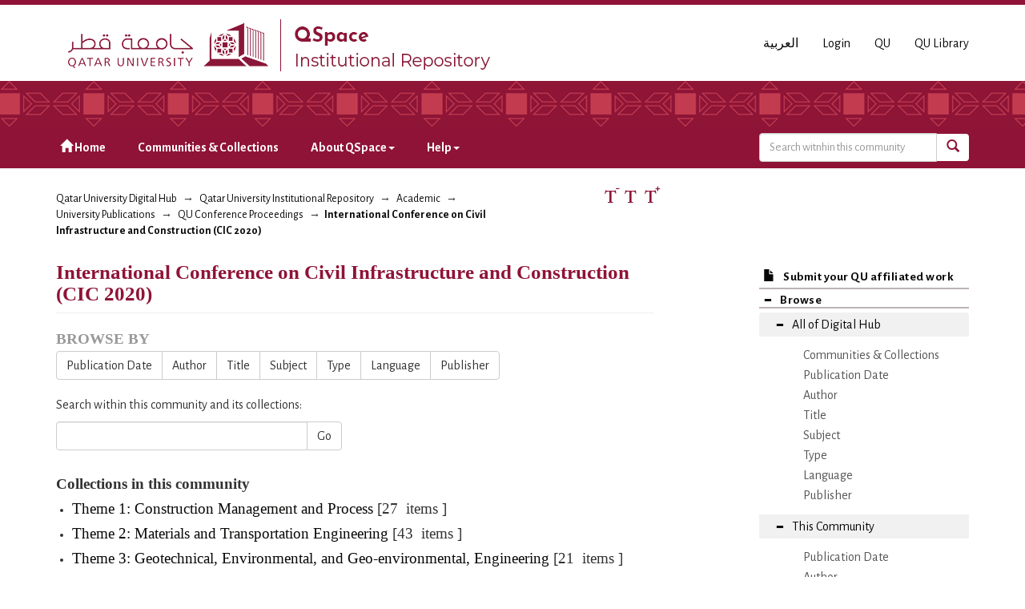

--- FILE ---
content_type: text/html;charset=utf-8
request_url: https://qspace.qu.edu.qa/handle/10576/14626;jsessionid=873E093DEC92B0E2CB88A4083F1E2002
body_size: 74252
content:
<!DOCTYPE html>
            <!--[if lt IE 7]> <html class="no-js lt-ie9 lt-ie8 lt-ie7" lang="en"> <![endif]-->
            <!--[if IE 7]>    <html class="no-js lt-ie9 lt-ie8" lang="en"> <![endif]-->
            <!--[if IE 8]>    <html class="no-js lt-ie9" lang="en"> <![endif]-->
            <!--[if gt IE 8]><!--> <html class="no-js" lang="en"> <!--<![endif]-->
            <head><META http-equiv="Content-Type" content="text/html; charset=UTF-8">
<meta charset="utf-8">
<meta content="text/html; charset=UTF-8" http-equiv="Content-Type">
<meta content="IE=edge,chrome=1" http-equiv="X-UA-Compatible">
<meta content="width=device-width,initial-scale=1" name="viewport">
<script src="https://www.googletagmanager.com/gtag/js?id=UA-162916807-1" async="true"></script><script>
                window.dataLayer = window.dataLayer || [];
                function gtag(){dataLayer.push(arguments);}
                gtag('js', new Date());

                gtag('config', 'UA-162916807-1');
          </script>
<link href="https://fonts.googleapis.com/css?family=Alegreya+Sans+SC|Alegreya+Sans:400,700" rel="stylesheet" type="text/css">
<link rel="shortcut icon" href="/themes/QSpace-Mirage2/images/favicon.png">
<link rel="apple-touch-icon" href="/themes/QSpace-Mirage2/images/apple-touch-icon.png">
<meta name="Generator" content="DSpace 6.3">
<link href="/themes/QSpace-Mirage2/styles/main.css" rel="stylesheet">
<link type="application/rss+xml" rel="alternate" href="/feed/rss_1.0/10576/14626">
<link type="application/opensearchdescription+xml" rel="search" href="https://qspace.qu.edu.qa:443/open-search/description.xml" title="DSpace">
<script>
                //Clear default text of empty text areas on focus
                function tFocus(element)
                {
                if (element.value == ' '){element.value='';}
                }
                //Clear default text of empty text areas on submit
                function tSubmit(form)
                {
                var defaultedElements = document.getElementsByTagName("textarea");
                for (var i=0; i != defaultedElements.length; i++){
                if (defaultedElements[i].value == ' '){
                defaultedElements[i].value='';}}
                }
                //Disable pressing 'enter' key to submit a form (otherwise pressing 'enter' causes a submission to start over)
                function disableEnterKey(e)
                {
                var key;

                if(window.event)
                key = window.event.keyCode;     //Internet Explorer
                else
                key = e.which;     //Firefox and Netscape

                if(key == 13)  //if "Enter" pressed, then disable!
                return false;
                else
                return true;
                }
            </script><!--[if lt IE 9]>
                <script src="/themes/QSpace-Mirage2/vendor/html5shiv/dist/html5shiv.js"> </script>
                <script src="/themes/QSpace-Mirage2/vendor/respond/dest/respond.min.js"> </script>
                <![endif]--><script src="/themes/QSpace-Mirage2/vendor/modernizr/modernizr.js"> </script>
<title>International Conference on Civil Infrastructure and Construction (CIC 2020)</title>
<script src="https://www.google.com/recaptcha/api.js"></script>
</head><body>
<header>
<div role="navigation" class="navbar navbar-default navbar-static-top">
<div class="container">
<div class="navbar-header">
<a href="/" class="
								navbar-brand visible-xs col-xs-7
							"><img class="desktop hidden-xs hidden-sm" src="https://qspace.qu.edu.qa/themes/QSpace-Mirage2/images/QU_QSpace_desktop_en.png"><img class="mobile hidden-lg hidden-md" src="https://qspace.qu.edu.qa/themes/QSpace-Mirage2/images/QU_QSpace_mobile_en.png"></a><a href="/" class="
								navbar-brand hidden-xs
							"><img class="desktop hidden-xs hidden-sm" src="https://qspace.qu.edu.qa/themes/QSpace-Mirage2/images/QU_QSpace_desktop_en.png"><img class="mobile hidden-lg hidden-md" src="https://qspace.qu.edu.qa/themes/QSpace-Mirage2/images/QU_QSpace_mobile_en.png"></a>
<div class="
										navbar-header pull-right visible-xs hidden-sm hidden-md hidden-lg
								">
<ul id="mobile-navigation" class="nav nav-pills pull-left ">
<li class="dropdown" id="ds-language-selection-xs">
<button data-toggle="dropdown" class="dropdown-toggle navbar-toggle navbar-link" role="button" href="#" id="language-dropdown-toggle-xs"><b aria-hidden="true" class="visible-xs glyphicon glyphicon-globe"></b></button>
<ul data-no-collapse="true" aria-labelledby="language-dropdown-toggle-xs" role="menu" class="dropdown-menu pull-right">
<li role="presentation" class="disabled">
<a href="?locale-attribute=en">English</a>
</li>
<li role="presentation">
<a href="?locale-attribute=ar">العربية</a>
</li>
</ul>
</li>
<li>
<form method="get" action="/login" style="display: inline">
<button class="navbar-toggle navbar-link"><b aria-hidden="true" class="visible-xs glyphicon glyphicon-user"></b></button>
</form>
</li>
</ul>
<button data-toggle="offcanvas" class="navbar-toggle" type="button"><span class="sr-only">Toggle navigation</span><span class="icon-bar"></span><span class="icon-bar"></span><span class="icon-bar"></span></button>
</div>
<div id="desktop-navigation" class="
										navbar-header pull-right hidden-xs
								">
<ul class="nav navbar-nav pull-left">
<li class="dropdown" id="ds-language-selection">
<a href="?locale-attribute=ar">العربية</a>
</li>
<input id="selected-language" type="hidden" value="en">
</ul>
<ul class="nav navbar-nav pull-left">
<li>
<a href="/login"><span class="hidden-xs">Login</span></a>
</li>
</ul>
<ul class="nav navbar-nav pull-left hidden-sm hidden-xs">
<li>
<a href="http://www.qu.edu.qa"><span>QU</span></a>
</li>
<li>
<a href="http://library.qu.edu.qa"><span>QU Library</span></a>
</li>
</ul>
<button type="button" class="navbar-toggle visible-sm" data-toggle="offcanvas"><span class="sr-only">Toggle navigation</span><span class="icon-bar"></span><span class="icon-bar"></span><span class="icon-bar"></span></button>
</div>
</div>
</div>
<div id="top"></div>
<div id="navigation">
<div class="container">
<ul id="desktop-navigation" class="
						      nav navbar-nav col-md-9 col-lg-9 hidden-xs hidden-sm
						  ">
<li>
<a href="/"><span aria-hidden="true" class="glyphicon glyphicon-home"></span>&nbsp;Home</a>
</li>
<li>
<a href="/community-list">Communities &amp; Collections</a>
</li>
<li class="dropdown">
<a href="#">About QSpace<span class="caret"></span></a>
<ul class="dropdown-menu">
<li>
<a href="/page/vision-mission">Vision &amp; Mission  </a>
</li>
</ul>
</li>
<li class="dropdown">
<a href="#">Help<span class="caret"></span></a>
<ul class="dropdown-menu">
<li>
<a href="/page/item-submission">Item Submission </a>
</li>
<li>
<a href="http://www.sherpa.ac.uk/romeo/search.php" target="_blank">Publisher policies</a>
</li>
<li class="dropdown-submenu">
<a href="#" tabindex="-1" class="test">User guides </a>
<ul class="dropdown-menu">
<li>
<a href="/page/Browse-guide" tabindex="-1"> QSpace Browsing</a>
</li>
<li>
<a href="/page/Search-guide" tabindex="-1">  QSpace Searching (Simple &amp; Advanced Search) </a>
</li>
<li>
<a href="/page/Submission-guide" tabindex="-1">QSpace Item Submission </a>
</li>
<li>
<a href="/page/Glossary-guide" tabindex="-1">QSpace Glossary</a>
</li>
</ul>
</li>
</ul>
</li>
</ul>
<div id="ds-search-form" class="
      										col-xs-12 col-sm-6 col-md-3 col-lg-3
      								">
<form method="post" style="" action="/handle/10576/14626/discover">
<fieldset>
<div class="input-group">
<input type="text" class="ds-text-field form-control" name="query" placeholder="Search witnhin this community"><span class="input-group-btn"><button title="Go" class="ds-button-field btn btn-primary"><span aria-hidden="true" class="glyphicon glyphicon-search"></span></button></span>
</div>
</fieldset>
</form>
</div>
</div>
</div>
</div>
</header>
<div class="container-fluid community-logo">
<!-- External Metadata URL : cocoon://metadata/handle/10576/14626/mets.xml-->
</div>
<div class="trail-wrapper hidden-print">
<div class="container">
<div class="row">
<div class="
								col-xs-12 col-sm-12 col-md-6 col-lg-6
							">
<div class="breadcrumb dropdown visible-xs">
<a data-toggle="dropdown" class="dropdown-toggle" role="button" href="#" id="trail-dropdown-toggle">International Conference on Civil Infrastructure and Construction (CIC 2020)&nbsp;<b class="caret"></b></a>
<ul aria-labelledby="trail-dropdown-toggle" role="menu" class="dropdown-menu">
<li role="presentation">
<a role="menuitem" href="/"><i aria-hidden="true" class="glyphicon glyphicon-home"></i>&nbsp;
                        Qatar University Digital Hub</a>
</li>
<li role="presentation">
<a role="menuitem" href="/handle/10576/20491">Qatar University Institutional Repository</a>
</li>
<li role="presentation">
<a role="menuitem" href="/handle/10576/22">Academic</a>
</li>
<li role="presentation">
<a role="menuitem" href="/handle/10576/36">University Publications</a>
</li>
<li role="presentation">
<a role="menuitem" href="/handle/10576/4929">QU Conference Proceedings</a>
</li>
<li role="presentation" class="disabled">
<a href="#" role="menuitem">International Conference on Civil Infrastructure and Construction (CIC 2020)</a>
</li>
</ul>
</div>
<ul class="breadcrumb hidden-xs">
<li>
<a href="/">Qatar University Digital Hub</a>
</li>
<li>
<a href="/handle/10576/20491">Qatar University Institutional Repository</a>
</li>
<li>
<a href="/handle/10576/22">Academic</a>
</li>
<li>
<a href="/handle/10576/36">University Publications</a>
</li>
<li>
<a href="/handle/10576/4929">QU Conference Proceedings</a>
</li>
<li class="active">International Conference on Civil Infrastructure and Construction (CIC 2020)</li>
</ul>
</div>
<div id="FontSize" class="
								col-md-2 col-lg-2 hidden-xs hidden-sm
							">
<li>
<a class="increaseFont"><span class="MaxFont">  &nbsp; </span></a><a class="resetFont"><span class="ResetFont">  &nbsp; </span></a><a class="decreaseFont"><span class="MinFont">  &nbsp; </span></a>
</li>
</div>
<div class="col-md-4 col-lg-4 hidden-xs hidden-sm"> &nbsp;  </div>
</div>
</div>
</div>
<div class="hidden" id="no-js-warning-wrapper">
<div id="no-js-warning">
<div class="notice failure">JavaScript is disabled for your browser. Some features of this site may not work without it.</div>
</div>
</div>
<div class="container" id="main-container">
<div class="row row-offcanvas row-offcanvas-right">
<div class="horizontal-slider clearfix">
<div class="
                                  								col-xs-12 col-sm-12 col-md-9 main-content
                                 							">
<div>
<h2 class="ds-div-head page-header first-page-header">International Conference on Civil Infrastructure and Construction (CIC 2020)</h2>
<div class="detail-view"></div>
<div id="aspect_artifactbrowser_CommunityViewer_div_community-home" class="ds-static-div primary repository community">
<div id="aspect_artifactbrowser_CommunityViewer_div_community-search-browse" class="ds-static-div secondary search-browse">
<div id="aspect_browseArtifacts_CommunityBrowse_div_community-browse" class="ds-static-div secondary browse">
<h3 class="ds-div-head">Browse by</h3>
<div id="aspect_browseArtifacts_CommunityBrowse_list_community-browse" class="ds-static-div community-browse">
<p class="ds-paragraph  btn-group">
<a href="/handle/10576/14626/browse?type=dateissued" class=" btn btn-default ">Publication Date</a><a href="/handle/10576/14626/browse?type=author" class=" btn btn-default ">Author</a><a href="/handle/10576/14626/browse?type=title" class=" btn btn-default ">Title</a><a href="/handle/10576/14626/browse?type=subject" class=" btn btn-default ">Subject</a><a href="/handle/10576/14626/browse?type=type" class=" btn btn-default ">Type</a><a href="/handle/10576/14626/browse?type=language" class=" btn btn-default ">Language</a><a href="/handle/10576/14626/browse?type=publisher" class=" btn btn-default ">Publisher</a>
</p>
</div>
</div>
<form id="aspect_discovery_CommunitySearch_div_community-search" class="ds-interactive-div secondary search" action="/handle/10576/14626/discover" method="post" onsubmit="javascript:tSubmit(this);">
<p>Search within this community and its collections:</p>
<div class="row">
<div id="aspect_discovery_CommunitySearch_p_search-query" class="col-sm-6">
<p class="input-group">
<input id="aspect_discovery_CommunitySearch_field_query" class="ds-text-field form-control" name="query" type="text" value=""><span class="input-group-btn"><button id="aspect_discovery_CommunitySearch_field_submit" class="ds-button-field btn btn-default" name="submit" type="submit">Go</button></span>
</p>
</div>
</div>
</form>
</div>
<div id="aspect_artifactbrowser_CommunityViewer_div_community-view" class="ds-static-div secondary">
<h3 class="ds-list-head">Collections in this community</h3>
<ul class="ds-artifact-list list-unstyled">
<!-- External Metadata URL: cocoon://metadata/handle/10576/14627/mets.xml?sections=dmdSec,fileSec-->
<li class="ds-artifact-item odd">
<div class="artifact-description">
<h4 class="artifact-title">
<a href="/handle/10576/14627"><span class="Z3988">Theme 1: Construction Management and Process</span></a> [&lrm;27 &lrm; items ]</h4>
</div>
</li>
<!-- External Metadata URL: cocoon://metadata/handle/10576/14628/mets.xml?sections=dmdSec,fileSec-->
<li class="ds-artifact-item even">
<div class="artifact-description">
<h4 class="artifact-title">
<a href="/handle/10576/14628"><span class="Z3988">Theme 2: Materials and Transportation Engineering</span></a> [&lrm;43 &lrm; items ]</h4>
</div>
</li>
<!-- External Metadata URL: cocoon://metadata/handle/10576/14629/mets.xml?sections=dmdSec,fileSec-->
<li class="ds-artifact-item odd">
<div class="artifact-description">
<h4 class="artifact-title">
<a href="/handle/10576/14629"><span class="Z3988">Theme 3: Geotechnical, Environmental, and Geo-environmental, Engineering</span></a> [&lrm;21 &lrm; items ]</h4>
</div>
</li>
<!-- External Metadata URL: cocoon://metadata/handle/10576/14630/mets.xml?sections=dmdSec,fileSec-->
<li class="ds-artifact-item even">
<div class="artifact-description">
<h4 class="artifact-title">
<a href="/handle/10576/14630"><span class="Z3988">Theme 4: Sustainability, Renovation, and Monitoring of Civil Infrastructure</span></a> [&lrm;36 &lrm; items ]</h4>
</div>
</li>
</ul>
</div>
<h3 class="ds-div-head">Recent Submissions</h3>
<div id="aspect_discovery_CommunityRecentSubmissions_div_community-recent-submission" class="ds-static-div secondary recent-submission">
<ul class="ds-artifact-list list-unstyled">
<!-- External Metadata URL: cocoon://metadata/handle/10576/14760/mets.xml?sections=dmdSec,fileSec-->
<li class="ds-artifact-item odd">
<div class="item-wrapper row">
<div class="col-sm-3 hidden-xs">
<div class="thumbnail artifact-preview">
<a href="/handle/10576/14760" class="image-link"><img alt="Thumbnail" class="img-responsive img-thumbnail" src="/bitstream/handle/10576/14760/CIC2020_%20Artcile67.pdf.jpg?sequence=3&isAllowed=y"></a>
</div>
</div>
<div class="col-sm-9">
<div class="artifact-description">
<h4 class="artifact-title">
<a href="/handle/10576/14760">An Artificial Intelligence Approach to Estimate Travel Time along Public Transportation Bus Lines</a><span class="Z3988" title="ctx_ver=Z39.88-2004&amp;rft_val_fmt=info%3Aofi%2Ffmt%3Akev%3Amtx%3Adc&amp;rft_id=Ghanim+M.+S.%2C+Shaaban+K.%2C+Miqdad+M.%2C+An+Artificial+Intelligence+Approach+to+Estimate+Travel+Time+along+Public+Transportation+Bus+Lines%2C+International+Conference+on+Civil+Infrastructure+and+Construction+%28CIC+2020%29%2C+Doha%2C+Qatar%2C+2-5+February+2020%2C+DOI%3A+https%3A%2F%2Fdoi.org%2F10.29117%2Fcic.2020.0074&amp;rft_id=2958-3128&amp;rft_id=P.+O.+Box%3A+2713+Doha-Qatar%2C+Email%3A+qupress%40qu.edu.qa&amp;rft_id=www.cic.qa&amp;rft_id=http%3A%2F%2Fdx.doi.org%2F10.29117%2Fcic.2020.0074&amp;rft_id=http%3A%2F%2Fhdl.handle.net%2F10576%2F14760&amp;rft_id=588-595&amp;rft_id=2958-3136&amp;rfr_id=info%3Asid%2Fdspace.org%3Arepository&amp;">
                    ﻿ 
                </span>
</h4>
<div class="artifact-info">
<span class="author h4"><small><span class="ds-dc_contributor_author-authority">Ghanim, Mohammad S.; </span><span class="ds-dc_contributor_author-authority">Shaaban, Khaled; </span><span class="ds-dc_contributor_author-authority">Miqdad, Motasem</span></small></span><span class="publication-details h4"><small> (<span class="publisher">
<bdi>Qatar Univesrity Press</bdi>
</span>, <span class="date">2020</span> , <span class="type">Conference</span>)</small></span>
<div class="artifact-abstract">Public transportation sectors have played significant roles in accommodating passengers
and commodities efficiently and effectively. The modes of public transportation
often follow pre-defined operation schedules and routes. ...</div>
</div>
</div>
</div>
</div>
</li>
<!-- External Metadata URL: cocoon://metadata/handle/10576/14763/mets.xml?sections=dmdSec,fileSec-->
<li class="ds-artifact-item even">
<div class="item-wrapper row">
<div class="col-sm-3 hidden-xs">
<div class="thumbnail artifact-preview">
<a href="/handle/10576/14763" class="image-link"><img alt="Thumbnail" class="img-responsive img-thumbnail" src="/bitstream/handle/10576/14763/CIC2020_%20Artcile70.pdf.jpg?sequence=3&isAllowed=y"></a>
</div>
</div>
<div class="col-sm-9">
<div class="artifact-description">
<h4 class="artifact-title">
<a href="/handle/10576/14763">Developing Assessment Framework for Strategic Transportation Projects in Qatar</a><span class="Z3988" title="ctx_ver=Z39.88-2004&amp;rft_val_fmt=info%3Aofi%2Ffmt%3Akev%3Amtx%3Adc&amp;rft_id=Mohammad+A.%2C+Al+Rawi+N.%2C+Freija+O.%2C+Developing+Assessment+Framework+for+Strategic+Transportation+Projects+in+Qatar%2C+International+Conference+on+Civil+Infrastructure+and+Construction+%28CIC+2020%29%2C+Doha%2C+Qatar%2C+2-5+February+2020%2C+DOI%3A+https%3A%2F%2Fdoi.org%2F10.29117%2Fcic.2020.0077&amp;rft_id=2958-3128&amp;rft_id=P.+O.+Box%3A+2713+Doha-Qatar%2C+Email%3A+qupress%40qu.edu.qa&amp;rft_id=www.cic.qa&amp;rft_id=http%3A%2F%2Fdx.doi.org%2F10.29117%2Fcic.2020.0077&amp;rft_id=http%3A%2F%2Fhdl.handle.net%2F10576%2F14763&amp;rft_id=609-618&amp;rft_id=2958-3136&amp;rfr_id=info%3Asid%2Fdspace.org%3Arepository&amp;">
                    ﻿ 
                </span>
</h4>
<div class="artifact-info">
<span class="author h4"><small><span class="ds-dc_contributor_author-authority">Mohammad, Anas; </span><span class="ds-dc_contributor_author-authority">Al Rawi, Nabeel; </span><span class="ds-dc_contributor_author-authority">Freija, Osama</span></small></span><span class="publication-details h4"><small> (<span class="publisher">
<bdi>Qatar Univesrity Press</bdi>
</span>, <span class="date">2020</span> , <span class="type">Conference</span>)</small></span>
<div class="artifact-abstract">This paper presents Transportation Assessment Framework and process for selecting,
defining, and naming assessment criteria to be used in transport appraisal. The approach
is based on a review of national and international ...</div>
</div>
</div>
</div>
</div>
</li>
<!-- External Metadata URL: cocoon://metadata/handle/10576/14762/mets.xml?sections=dmdSec,fileSec-->
<li class="ds-artifact-item odd">
<div class="item-wrapper row">
<div class="col-sm-3 hidden-xs">
<div class="thumbnail artifact-preview">
<a href="/handle/10576/14762" class="image-link"><img alt="Thumbnail" class="img-responsive img-thumbnail" src="/bitstream/handle/10576/14762/CIC2020_%20Artcile69.pdf.jpg?sequence=3&isAllowed=y"></a>
</div>
</div>
<div class="col-sm-9">
<div class="artifact-description">
<h4 class="artifact-title">
<a href="/handle/10576/14762">Concept Design of Major Roads and Infrastructure in the Center of Doha City: Phase 4 project</a><span class="Z3988" title="ctx_ver=Z39.88-2004&amp;rft_val_fmt=info%3Aofi%2Ffmt%3Akev%3Amtx%3Adc&amp;rft_id=Zaki+M.%2C+Concept+Design+of+Major+Roads+and+Infrastructure+in+the+Center+of+Doha+City%3A+Phase+4+project%2C+International+Conference+on+Civil+Infrastructure+and+Construction+%28CIC+2020%29%2C+Doha%2C+Qatar%2C+2-5+February+2020%2C+DOI%3A+https%3A%2F%2Fdoi.org%2F10.29117%2Fcic.2020.0076&amp;rft_id=2958-3128&amp;rft_id=P.+O.+Box%3A+2713+Doha-Qatar%2C+Email%3A+qupress%40qu.edu.qa&amp;rft_id=www.cic.qa&amp;rft_id=http%3A%2F%2Fdx.doi.org%2F10.29117%2Fcic.2020.0076&amp;rft_id=http%3A%2F%2Fhdl.handle.net%2F10576%2F14762&amp;rft_id=604-608&amp;rft_id=2958-3136&amp;rfr_id=info%3Asid%2Fdspace.org%3Arepository&amp;">
                    ﻿ 
                </span>
</h4>
<div class="artifact-info">
<span class="author h4"><small><span class="ds-dc_contributor_author-authority">Zaki, Mohab</span></small></span><span class="publication-details h4"><small> (<span class="publisher">
<bdi>Qatar Univesrity Press</bdi>
</span>, <span class="date">2020</span> , <span class="type">Conference</span>)</small></span>
<div class="artifact-abstract">"Doha, the Capital City of Qatar. A cosmopolitan, diverse and ever-growing international&#13;
hub in the Arabian Gulf. It&rsquo;s recent and continuous rapid expansion necessitates the&#13;
careful planning of its roads infrastructure. ...</div>
</div>
</div>
</div>
</div>
</li>
<!-- External Metadata URL: cocoon://metadata/handle/10576/14761/mets.xml?sections=dmdSec,fileSec-->
<li class="ds-artifact-item even">
<div class="item-wrapper row">
<div class="col-sm-3 hidden-xs">
<div class="thumbnail artifact-preview">
<a href="/handle/10576/14761" class="image-link"><img alt="Thumbnail" class="img-responsive img-thumbnail" src="/bitstream/handle/10576/14761/CIC2020_%20Artcile68.pdf.jpg?sequence=3&isAllowed=y"></a>
</div>
</div>
<div class="col-sm-9">
<div class="artifact-description">
<h4 class="artifact-title">
<a href="/handle/10576/14761">Evaluating the Operational Impact of Left-Turn Exclusive Number of Lanes: A Case Study from Qatar</a><span class="Z3988" title="ctx_ver=Z39.88-2004&amp;rft_val_fmt=info%3Aofi%2Ffmt%3Akev%3Amtx%3Adc&amp;rft_id=Shaaban+K.%2C+Ghanim+M.+S.%2C+Evaluating+the+Operational+Impact+of+Left-Turn+Exclusive+Number+of+Lanes%3A+A+Case+Study+from+Qatar%2C+International+Conference+on+Civil+Infrastructure+and+Construction+%28CIC+2020%29%2C+Doha%2C+Qatar%2C+2-5+February+2020%2C+DOI%3A+https%3A%2F%2Fdoi.org%2F10.29117%2Fcic.2020.0075&amp;rft_id=2958-3128&amp;rft_id=P.+O.+Box%3A+2713+Doha-Qatar%2C+Email%3A+qupress%40qu.edu.qa&amp;rft_id=www.cic.qa&amp;rft_id=http%3A%2F%2Fdx.doi.org%2F10.29117%2Fcic.2020.0075&amp;rft_id=http%3A%2F%2Fhdl.handle.net%2F10576%2F14761&amp;rft_id=596-603&amp;rft_id=2958-3136&amp;rfr_id=info%3Asid%2Fdspace.org%3Arepository&amp;">
                    ﻿ 
                </span>
</h4>
<div class="artifact-info">
<span class="author h4"><small><span class="ds-dc_contributor_author-authority">Shaaban, Khaled| Ghanim, Mohammad S.</span></small></span><span class="publication-details h4"><small> (<span class="publisher">
<bdi>Qatar Univesrity Press</bdi>
</span>, <span class="date">2020</span> , <span class="type">Conference</span>)</small></span>
<div class="artifact-abstract">Left-turning movements can significantly reduce the overall capacity of signalized
intersections due to the queueing built up. Intersections with heavy left-turning volumes
tend to use multiple lanes to accommodate left-turn ...</div>
</div>
</div>
</div>
</div>
</li>
<!-- External Metadata URL: cocoon://metadata/handle/10576/14746/mets.xml?sections=dmdSec,fileSec-->
<li class="ds-artifact-item odd">
<div class="item-wrapper row">
<div class="col-sm-3 hidden-xs">
<div class="thumbnail artifact-preview">
<a href="/handle/10576/14746" class="image-link"><img alt="Thumbnail" class="img-responsive img-thumbnail" src="/bitstream/handle/10576/14746/CIC2020_%20Artcile53.pdf.jpg?sequence=3&isAllowed=y"></a>
</div>
</div>
<div class="col-sm-9">
<div class="artifact-description">
<h4 class="artifact-title">
<a href="/handle/10576/14746">A Study on the Default Supplemental Adjustment Factors of Progression Adjustment Factor Formula under Non-Lane Based Traffic Condition</a><span class="Z3988" title="ctx_ver=Z39.88-2004&amp;rft_val_fmt=info%3Aofi%2Ffmt%3Akev%3Amtx%3Adc&amp;rft_id=Al+Farabi+F.%2C+Chakraborty+T.%2C+A+Study+on+the+Default+Supplemental+Adjustment+Factors+of+Progression+Adjustment+Factor+Formula+under+Non-Lane+Based+Traffic+Condition%2C+International+Conference+on+Civil+Infrastructure+and+Construction+%28CIC+2020%29%2C+Doha%2C+Qatar%2C+2-5+February+2020%2C+DOI%3A+https%3A%2F%2Fdoi.org%2F10.29117%2Fcic.2020.0060&amp;rft_id=2958-3128&amp;rft_id=P.+O.+Box%3A+2713+Doha-Qatar%2C+Email%3A+qupress%40qu.edu.qa&amp;rft_id=www.cic.qa&amp;rft_id=http%3A%2F%2Fdx.doi.org%2F10.29117%2Fcic.2020.0060&amp;rft_id=http%3A%2F%2Fhdl.handle.net%2F10576%2F14746&amp;rft_id=477-486&amp;rft_id=2958-3136&amp;rfr_id=info%3Asid%2Fdspace.org%3Arepository&amp;">
                    ﻿ 
                </span>
</h4>
<div class="artifact-info">
<span class="author h4"><small><span class="ds-dc_contributor_author-authority">Al Farabi, Abdullah; </span><span class="ds-dc_contributor_author-authority">Chakraborty, Tamal</span></small></span><span class="publication-details h4"><small> (<span class="publisher">
<bdi>Qatar Univesrity Press</bdi>
</span>, <span class="date">2020</span> , <span class="type">Conference</span>)</small></span>
<div class="artifact-abstract">A mathematical expression of supplemental adjustment factor (fPA) has provided a way
to estimate Progression Adjustment Factor (P.F.) more accurately as the P.F. relies on
the fPA value. The mathematical formula of fPA ...</div>
</div>
</div>
</div>
</div>
</li>
<!-- External Metadata URL: cocoon://metadata/handle/10576/14744/mets.xml?sections=dmdSec,fileSec-->
<li class="ds-artifact-item even">
<div class="item-wrapper row">
<div class="col-sm-3 hidden-xs">
<div class="thumbnail artifact-preview">
<a href="/handle/10576/14744" class="image-link"><img alt="Thumbnail" class="img-responsive img-thumbnail" src="/bitstream/handle/10576/14744/CIC2020_%20Artcile51.pdf.jpg?sequence=3&isAllowed=y"></a>
</div>
</div>
<div class="col-sm-9">
<div class="artifact-description">
<h4 class="artifact-title">
<a href="/handle/10576/14744">Application of Vehicle Restraint Systems (VRSs) in the State of Qatar: A Case Study from Northern Roads</a><span class="Z3988" title="ctx_ver=Z39.88-2004&amp;rft_val_fmt=info%3Aofi%2Ffmt%3Akev%3Amtx%3Adc&amp;rft_id=Muley+D.%2C+Tahmasseby+S.%2C+Wink+B.+W.%2C+Tarlochan+F.%2C+Application+of+Vehicle+Restraint+Systems+%28VRSs%29+in+the+State+of+Qatar%3A+A+Case+Study+from+Northern+Roads%2C+International+Conference+on+Civil+Infrastructure+and+Construction+%28CIC+2020%29%2C+Doha%2C+Qatar%2C+2-5+February+2020%2C+DOI%3A+https%3A%2F%2Fdoi.org%2F10.29117%2Fcic.2020.0058&amp;rft_id=2958-3128&amp;rft_id=P.+O.+Box%3A+2713+Doha-Qatar%2C+Email%3A+qupress%40qu.edu.qa&amp;rft_id=www.cic.qa&amp;rft_id=http%3A%2F%2Fdx.doi.org%2F10.29117%2Fcic.2020.0058&amp;rft_id=http%3A%2F%2Fhdl.handle.net%2F10576%2F14744&amp;rft_id=462-467&amp;rft_id=2958-3136&amp;rfr_id=info%3Asid%2Fdspace.org%3Arepository&amp;">
                    ﻿ 
                </span>
</h4>
<div class="artifact-info">
<span class="author h4"><small><span class="ds-dc_contributor_author-authority">Muley, Deepti; </span><span class="ds-dc_contributor_author-authority">Tahmasseby, Shahram; </span><span class="ds-dc_contributor_author-authority">Wink, Bernd Wolfgang; </span><span class="ds-dc_contributor_author-authority">Tarlochan, Faris</span></small></span><span class="publication-details h4"><small> (<span class="publisher">
<bdi>Qatar Univesrity Press</bdi>
</span>, <span class="date">2020</span> , <span class="type">Conference</span>)</small></span>
<div class="artifact-abstract">Recent developments within Infrastructural Road Safety and especially in the Sector of
Vehicle Restraint Systems (VRS) have enabled Transport Authorities to significantly
reduce road fatalities and severe injuries. ...</div>
</div>
</div>
</div>
</div>
</li>
<!-- External Metadata URL: cocoon://metadata/handle/10576/14750/mets.xml?sections=dmdSec,fileSec-->
<li class="ds-artifact-item odd">
<div class="item-wrapper row">
<div class="col-sm-3 hidden-xs">
<div class="thumbnail artifact-preview">
<a href="/handle/10576/14750" class="image-link"><img alt="Thumbnail" class="img-responsive img-thumbnail" src="/bitstream/handle/10576/14750/CIC2020_%20Artcile57.pdf.jpg?sequence=3&isAllowed=y"></a>
</div>
</div>
<div class="col-sm-9">
<div class="artifact-description">
<h4 class="artifact-title">
<a href="/handle/10576/14750">Use of Crumb Rubber Modified Binders and Asphalt Mixtures in Public Works Authority Road Projects - State of Qatar</a><span class="Z3988" title="ctx_ver=Z39.88-2004&amp;rft_val_fmt=info%3Aofi%2Ffmt%3Akev%3Amtx%3Adc&amp;rft_id=Santagata+E.%2C+Sebaaly+H.%2C+Idris+E.+M.+O.%2C+Ali+M.+H.+M.+M.%2C+Al-Emadi+K.+M.+I.%2C+Use+of+Crumb+Rubber+Modified+Binders+and+Asphalt+Mixtures+in+Public+Works+Authority+Road+Projects+-+State+of+Qatar%2C+International+Conference+on+Civil+Infrastructure+and+Construction+%28CIC+2020%29%2C+Doha%2C+Qatar%2C+2-5+February+2020%2C+DOI%3A+https%3A%2F%2Fdoi.org%2F10.29117%2Fcic.2020.0064&amp;rft_id=2958-3128&amp;rft_id=P.+O.+Box%3A+2713+Doha-Qatar%2C+Email%3A+qupress%40qu.edu.qa&amp;rft_id=www.cic.qa&amp;rft_id=http%3A%2F%2Fdx.doi.org%2F10.29117%2Fcic.2020.0064&amp;rft_id=http%3A%2F%2Fhdl.handle.net%2F10576%2F14750&amp;rft_id=512-521&amp;rft_id=2958-3136&amp;rfr_id=info%3Asid%2Fdspace.org%3Arepository&amp;">
                    ﻿ 
                </span>
</h4>
<div class="artifact-info">
<span class="author h4"><small><span class="ds-dc_contributor_author-authority">Santagata, Ezio; </span><span class="ds-dc_contributor_author-authority">Sebaaly, Haissam; </span><span class="ds-dc_contributor_author-authority">Idris, Osman Elhusain Mohamed; </span><span class="ds-dc_contributor_author-authority">Ali, Moaaz Hashim M. M.; </span><span class="ds-dc_contributor_author-authority">Al-Emadi, Khalid Mohd I</span></small></span><span class="publication-details h4"><small> (<span class="publisher">
<bdi>Qatar Univesrity Press</bdi>
</span>, <span class="date">2020</span> , <span class="type">Conference</span>)</small></span>
<div class="artifact-abstract">This paper illustrates the approach adopted by the Public Works Authority (Ashghal)
of the State of Qatar for the widespread implementation in road projects of paving
technologies related to the use of crumb rubber modified ...</div>
</div>
</div>
</div>
</div>
</li>
<!-- External Metadata URL: cocoon://metadata/handle/10576/14749/mets.xml?sections=dmdSec,fileSec-->
<li class="ds-artifact-item even">
<div class="item-wrapper row">
<div class="col-sm-3 hidden-xs">
<div class="thumbnail artifact-preview">
<a href="/handle/10576/14749" class="image-link"><img alt="Thumbnail" class="img-responsive img-thumbnail" src="/bitstream/handle/10576/14749/CIC2020_%20Artcile56.pdf.jpg?sequence=3&isAllowed=y"></a>
</div>
</div>
<div class="col-sm-9">
<div class="artifact-description">
<h4 class="artifact-title">
<a href="/handle/10576/14749">Test Procedures for Advanced Characterization of Bituminous Binders Employed for Pavement Construction in Public Works Authority Road Projects - State of Qatar</a><span class="Z3988" title="ctx_ver=Z39.88-2004&amp;rft_val_fmt=info%3Aofi%2Ffmt%3Akev%3Amtx%3Adc&amp;rft_id=Santagata+E.%2C+Yeganeh+S.%2C+Idris+O.+M.+E.%2C+Ali+M.+H.+M.+M.%2C+Al-Emadi+K.+M.+I.%2C+Test+Procedures+for+Advanced+Characterization+of+Bituminous+Binders+Employed+for+Pavement+Construction+in+Public+Works+Authority+Road+Projects+-+State+of+Qatar%2C+International+Conference+on+Civil+Infrastructure+and+Construction+%28CIC+2020%29%2C+Doha%2C+Qatar%2C+2-5+February+2020%2C+DOI%3A+https%3A%2F%2Fdoi.org%2F10.29117%2Fcic.2020.0063&amp;rft_id=2958-3128&amp;rft_id=P.+O.+Box%3A+2713+Doha-Qatar%2C+Email%3A+qupress%40qu.edu.qa&amp;rft_id=www.cic.qa&amp;rft_id=http%3A%2F%2Fdx.doi.org%2F10.29117%2Fcic.2020.0063&amp;rft_id=http%3A%2F%2Fhdl.handle.net%2F10576%2F14749&amp;rft_id=502-511&amp;rft_id=2958-3136&amp;rfr_id=info%3Asid%2Fdspace.org%3Arepository&amp;">
                    ﻿ 
                </span>
</h4>
<div class="artifact-info">
<span class="author h4"><small><span class="ds-dc_contributor_author-authority">Santagata, Ezio; </span><span class="ds-dc_contributor_author-authority">Yeganeh, Sadegh; </span><span class="ds-dc_contributor_author-authority">Idris, Osman Elhusain Mohamed; </span><span class="ds-dc_contributor_author-authority">Ali, Moaaz Hashim M. M.; </span><span class="ds-dc_contributor_author-authority">Al-Emadi, Khalid Mohd I</span></small></span><span class="publication-details h4"><small> (<span class="publisher">
<bdi>Qatar Univesrity Press</bdi>
</span>, <span class="date">2020</span> , <span class="type">Conference</span>)</small></span>
<div class="artifact-abstract">This paper illustrates the approach adopted by the Public Works Authority (Ashghal)
of the State of Qatar for the advanced chemical and rheological characterization of
bituminous binders (both neat and modified). The ...</div>
</div>
</div>
</div>
</div>
</li>
<!-- External Metadata URL: cocoon://metadata/handle/10576/14757/mets.xml?sections=dmdSec,fileSec-->
<li class="ds-artifact-item odd">
<div class="item-wrapper row">
<div class="col-sm-3 hidden-xs">
<div class="thumbnail artifact-preview">
<a href="/handle/10576/14757" class="image-link"><img alt="Thumbnail" class="img-responsive img-thumbnail" src="/bitstream/handle/10576/14757/CIC2020_%20Artcile64.pdf.jpg?sequence=3&isAllowed=y"></a>
</div>
</div>
<div class="col-sm-9">
<div class="artifact-description">
<h4 class="artifact-title">
<a href="/handle/10576/14757">Modelling the Severity of Plastic Shrinkage in Cementitious Materials</a><span class="Z3988" title="ctx_ver=Z39.88-2004&amp;rft_val_fmt=info%3Aofi%2Ffmt%3Akev%3Amtx%3Adc&amp;rft_id=Sayahi+F.%2C+Emborg+M.%2C+Hedlund+H.%2C+Cwirzen+A.%2C+Stelmarczyk+M.%2C+Modelling+the+Severity+of+Plastic+Shrinkage+in+Cementitious+Materials%2C+International+Conference+on+Civil+Infrastructure+and+Construction+%28CIC+2020%29%2C+Doha%2C+Qatar%2C+2-5+February+2020%2C+DOI%3A+https%3A%2F%2Fdoi.org%2F10.29117%2Fcic.2020.0071&amp;rft_id=2958-3128&amp;rft_id=P.+O.+Box%3A+2713+Doha-Qatar%2C+Email%3A+qupress%40qu.edu.qa&amp;rft_id=www.cic.qa&amp;rft_id=http%3A%2F%2Fdx.doi.org%2F10.29117%2Fcic.2020.0071&amp;rft_id=http%3A%2F%2Fhdl.handle.net%2F10576%2F14757&amp;rft_id=566-573&amp;rft_id=2958-3136&amp;rfr_id=info%3Asid%2Fdspace.org%3Arepository&amp;">
                    ﻿ 
                </span>
</h4>
<div class="artifact-info">
<span class="author h4"><small><span class="ds-dc_contributor_author-authority">Sayahi, Faez; </span><span class="ds-dc_contributor_author-authority">Emborg, Mats; </span><span class="ds-dc_contributor_author-authority">Hedlund, Hans; </span><span class="ds-dc_contributor_author-authority">Cwirzen, Andrzej; </span><span class="ds-dc_contributor_author-authority">Stelmarczyk, Marcin</span></small></span><span class="publication-details h4"><small> (<span class="publisher">
<bdi>Qatar Univesrity Press</bdi>
</span>, <span class="date">2020</span> , <span class="type">Conference</span>)</small></span>
<div class="artifact-abstract">"Plastic shrinkage cracking in cement-based materials occurs between the mixing and the&#13;
final setting of the mixture, where rapid evaporation of the mixed water is the main cause&#13;
behind the phenomenon. The induced cracks ...</div>
</div>
</div>
</div>
</div>
</li>
<!-- External Metadata URL: cocoon://metadata/handle/10576/14751/mets.xml?sections=dmdSec,fileSec-->
<li class="ds-artifact-item even">
<div class="item-wrapper row">
<div class="col-sm-3 hidden-xs">
<div class="thumbnail artifact-preview">
<a href="/handle/10576/14751" class="image-link"><img alt="Thumbnail" class="img-responsive img-thumbnail" src="/bitstream/handle/10576/14751/CIC2020_%20Artcile58.pdf.jpg?sequence=3&isAllowed=y"></a>
</div>
</div>
<div class="col-sm-9">
<div class="artifact-description">
<h4 class="artifact-title">
<a href="/handle/10576/14751">Using Ground Penetrating Radar (GPR) to Evaluate Air Voids Content in Hot Mix Asphalt</a><span class="Z3988" title="ctx_ver=Z39.88-2004&amp;rft_val_fmt=info%3Aofi%2Ffmt%3Akev%3Amtx%3Adc&amp;rft_id=Dehdezi+P.%2C+Using+Ground+Penetrating+Radar+%28GPR%29+to+Evaluate+Air+Voids+Content+in+Hot+Mix+Asphalt%2C+International+Conference+on+Civil+Infrastructure+and+Construction+%28CIC+2020%29%2C+Doha%2C+Qatar%2C+2-5+February+2020%2C+DOI%3A+https%3A%2F%2Fdoi.org%2F10.29117%2Fcic.2020.0065&amp;rft_id=2958-3128&amp;rft_id=P.+O.+Box%3A+2713+Doha-Qatar%2C+Email%3A+qupress%40qu.edu.qa&amp;rft_id=www.cic.qa&amp;rft_id=http%3A%2F%2Fdx.doi.org%2F10.29117%2Fcic.2020.0065&amp;rft_id=http%3A%2F%2Fhdl.handle.net%2F10576%2F14751&amp;rft_id=522-+527&amp;rft_id=2958-3136&amp;rfr_id=info%3Asid%2Fdspace.org%3Arepository&amp;">
                    ﻿ 
                </span>
</h4>
<div class="artifact-info">
<span class="author h4"><small><span class="ds-dc_contributor_author-authority">Dehdezi, Pejman</span></small></span><span class="publication-details h4"><small> (<span class="publisher">
<bdi>Qatar Univesrity Press</bdi>
</span>, <span class="date">2020</span> , <span class="type">Conference</span>)</small></span>
<div class="artifact-abstract">"Air voids content is one of the most important characteristics of Hot Mix Asphalt (HMA).&#13;
Air voids content that is either too high or too low can negatively impact pavement&#13;
life and lead to deteriorations such as fatigue ...</div>
</div>
</div>
</div>
</div>
</li>
<!-- External Metadata URL: cocoon://metadata/handle/10576/14748/mets.xml?sections=dmdSec,fileSec-->
<li class="ds-artifact-item odd">
<div class="item-wrapper row">
<div class="col-sm-3 hidden-xs">
<div class="thumbnail artifact-preview">
<a href="/handle/10576/14748" class="image-link"><img alt="Thumbnail" class="img-responsive img-thumbnail" src="/bitstream/handle/10576/14748/CIC2020_%20Artcile55.pdf.jpg?sequence=3&isAllowed=y"></a>
</div>
</div>
<div class="col-sm-9">
<div class="artifact-description">
<h4 class="artifact-title">
<a href="/handle/10576/14748">Determination of Temperature Zoning for the Great Lakes Region of Africa Based on Superpave System</a><span class="Z3988" title="ctx_ver=Z39.88-2004&amp;rft_val_fmt=info%3Aofi%2Ffmt%3Akev%3Amtx%3Adc&amp;rft_id=Ronald+M.%2C+Chehab+G.%2C+Fakhreddine+M.+N.%2C+Determination+of+Temperature+Zoning+for+the+Great+Lakes+Region+of+Africa+Based+on+Superpave+System%2C+International+Conference+on+Civil+Infrastructure+and+Construction+%28CIC+2020%29%2C+Doha%2C+Qatar%2C+2-5+February+2020%2C+DOI%3A+https%3A%2F%2Fdoi.org%2F10.29117%2Fcic.2020.0062&amp;rft_id=2958-3128&amp;rft_id=P.+O.+Box%3A+2713+Doha-Qatar%2C+Email%3A+qupress%40qu.edu.qa&amp;rft_id=www.cic.qa&amp;rft_id=http%3A%2F%2Fdx.doi.org%2F10.29117%2Fcic.2020.0062&amp;rft_id=http%3A%2F%2Fhdl.handle.net%2F10576%2F14748&amp;rft_id=495-501&amp;rft_id=2958-3136&amp;rfr_id=info%3Asid%2Fdspace.org%3Arepository&amp;">
                    ﻿ 
                </span>
</h4>
<div class="artifact-info">
<span class="author h4"><small><span class="ds-dc_contributor_author-authority">Ronald, Mukunde; </span><span class="ds-dc_contributor_author-authority">Chehab, Ghassan; </span><span class="ds-dc_contributor_author-authority">Fakhreddine, Mohammad Nour</span></small></span><span class="publication-details h4"><small> (<span class="publisher">
<bdi>Qatar Univesrity Press</bdi>
</span>, <span class="date">2020</span> , <span class="type">Conference</span>)</small></span>
<div class="artifact-abstract">"Majority of the countries in the Great Lakes region of Africa still rely on the traditional&#13;
Penetration grading approach for characterizing asphalt binder, as opposed to the more&#13;
recent and reliable approach of SuperPave ...</div>
</div>
</div>
</div>
</div>
</li>
<!-- External Metadata URL: cocoon://metadata/handle/10576/14756/mets.xml?sections=dmdSec,fileSec-->
<li class="ds-artifact-item even">
<div class="item-wrapper row">
<div class="col-sm-3 hidden-xs">
<div class="thumbnail artifact-preview">
<a href="/handle/10576/14756" class="image-link"><img alt="Thumbnail" class="img-responsive img-thumbnail" src="/bitstream/handle/10576/14756/CIC2020_%20Artcile63.pdf.jpg?sequence=3&isAllowed=y"></a>
</div>
</div>
<div class="col-sm-9">
<div class="artifact-description">
<h4 class="artifact-title">
<a href="/handle/10576/14756">Characterization of Asphalt Mixtures in Qatar</a><span class="Z3988" title="ctx_ver=Z39.88-2004&amp;rft_val_fmt=info%3Aofi%2Ffmt%3Akev%3Amtx%3Adc&amp;rft_id=El+Hussien+O.%2C+Hassan+K.+E.%2C+Al-Emadi+K.%2C+Characterization+of+Asphalt+Mixtures+in+Qatar%2C+International+Conference+on+Civil+Infrastructure+and+Construction+%28CIC+2020%29%2C+Doha%2C+Qatar%2C+2-5+February+2020%2C+DOI%3A+https%3A%2F%2Fdoi.org%2F10.29117%2Fcic.2020.0070&amp;rft_id=2958-3128&amp;rft_id=P.+O.+Box%3A+2713+Doha-Qatar%2C+Email%3A+qupress%40qu.edu.qa&amp;rft_id=www.cic.qa&amp;rft_id=http%3A%2F%2Fdx.doi.org%2F10.29117%2Fcic.2020.0070&amp;rft_id=http%3A%2F%2Fhdl.handle.net%2F10576%2F14756&amp;rft_id=560-565&amp;rft_id=2958-3136&amp;rfr_id=info%3Asid%2Fdspace.org%3Arepository&amp;">
                    ﻿ 
                </span>
</h4>
<div class="artifact-info">
<span class="author h4"><small><span class="ds-dc_contributor_author-authority">El Hussien, Osman; </span><span class="ds-dc_contributor_author-authority">Hassan, Khaled E.; </span><span class="ds-dc_contributor_author-authority">Al-Emadi, Khalid</span></small></span><span class="publication-details h4"><small> (<span class="publisher">
<bdi>Qatar Univesrity Press</bdi>
</span>, <span class="date">2020</span> , <span class="type">Conference</span>)</small></span>
<div class="artifact-abstract">The State of Qatar went through a massive road construction program in the last decade
as part of the ongoing development of its infrastructure and road transport network.
Construction of roads in Qatar generally utilizes ...</div>
</div>
</div>
</div>
</div>
</li>
<!-- External Metadata URL: cocoon://metadata/handle/10576/14747/mets.xml?sections=dmdSec,fileSec-->
<li class="ds-artifact-item odd">
<div class="item-wrapper row">
<div class="col-sm-3 hidden-xs">
<div class="thumbnail artifact-preview">
<a href="/handle/10576/14747" class="image-link"><img alt="Thumbnail" class="img-responsive img-thumbnail" src="/bitstream/handle/10576/14747/CIC2020_%20Artcile54.pdf.jpg?sequence=3&isAllowed=y"></a>
</div>
</div>
<div class="col-sm-9">
<div class="artifact-description">
<h4 class="artifact-title">
<a href="/handle/10576/14747">Novel Method for Assessing Moisture Damage in Asphalt Mixtures</a><span class="Z3988" title="ctx_ver=Z39.88-2004&amp;rft_val_fmt=info%3Aofi%2Ffmt%3Akev%3Amtx%3Adc&amp;rft_id=Fakhreddine+M.+N.%2C+Chehab+G.%2C+Al+Masri+Z.+A.+B.%2C+Abiad+M.%2C+Novel+Method+for+Assessing+Moisture+Damage+in+Asphalt+Mixtures%2C+International+Conference+on+Civil+Infrastructure+and+Construction+%28CIC+2020%29%2C+Doha%2C+Qatar%2C+2-5+February+2020%2C+DOI%3A+https%3A%2F%2Fdoi.org%2F10.29117%2Fcic.2020.0061&amp;rft_id=2958-3128&amp;rft_id=P.+O.+Box%3A+2713+Doha-Qatar%2C+Email%3A+qupress%40qu.edu.qa&amp;rft_id=www.cic.qa&amp;rft_id=http%3A%2F%2Fdx.doi.org%2F10.29117%2Fcic.2020.0061&amp;rft_id=http%3A%2F%2Fhdl.handle.net%2F10576%2F14747&amp;rft_id=487-494&amp;rft_id=2958-3136&amp;rfr_id=info%3Asid%2Fdspace.org%3Arepository&amp;">
                    ﻿ 
                </span>
</h4>
<div class="artifact-info">
<span class="author h4"><small><span class="ds-dc_contributor_author-authority">Fakhreddine, Mohammad Nour; </span><span class="ds-dc_contributor_author-authority">Chehab, Ghassan; </span><span class="ds-dc_contributor_author-authority">Al Masri, Zaher Al Basiouni; </span><span class="ds-dc_contributor_author-authority">Abiad,Mohamad</span></small></span><span class="publication-details h4"><small> (<span class="publisher">
<bdi>Qatar Univesrity Press</bdi>
</span>, <span class="date">2020</span> , <span class="type">Conference</span>)</small></span>
<div class="artifact-abstract">Moisture damage is a major cause of early pavement deterioration and often accelerates
other distresses such as rutting, fatigue cracking, and raveling. Water infiltrates into the
pavement structure through the cracks and ...</div>
</div>
</div>
</div>
</div>
</li>
<!-- External Metadata URL: cocoon://metadata/handle/10576/14745/mets.xml?sections=dmdSec,fileSec-->
<li class="ds-artifact-item even">
<div class="item-wrapper row">
<div class="col-sm-3 hidden-xs">
<div class="thumbnail artifact-preview">
<a href="/handle/10576/14745" class="image-link"><img alt="Thumbnail" class="img-responsive img-thumbnail" src="/bitstream/handle/10576/14745/CIC2020_%20Artcile52.pdf.jpg?sequence=3&isAllowed=y"></a>
</div>
</div>
<div class="col-sm-9">
<div class="artifact-description">
<h4 class="artifact-title">
<a href="/handle/10576/14745">Modeling Airport Ground Access Mode Choice by Trip Purpose: Business vs. Personal Trips</a><span class="Z3988" title="ctx_ver=Z39.88-2004&amp;rft_val_fmt=info%3Aofi%2Ffmt%3Akev%3Amtx%3Adc&amp;rft_id=Gunay+G.%2C+Gokasar+I.%2C+Modeling+Airport+Ground+Access+Mode+Choice+by+Trip+Purpose%3A+Business+vs.+Personal+Trips%2C+International+Conference+on+Civil+Infrastructure+and+Construction+%28CIC+2020%29%2C+Doha%2C+Qatar%2C+2-5+February+2020%2C+DOI%3A+https%3A%2F%2Fdoi.org%2F10.29117%2Fcic.2020.0059&amp;rft_id=2958-3128&amp;rft_id=P.+O.+Box%3A+2713+Doha-Qatar%2C+Email%3A+qupress%40qu.edu.qa&amp;rft_id=www.cic.qa&amp;rft_id=http%3A%2F%2Fdx.doi.org%2F10.29117%2Fcic.2020.0059&amp;rft_id=http%3A%2F%2Fhdl.handle.net%2F10576%2F14745&amp;rft_id=468-476&amp;rft_id=2958-3136&amp;rfr_id=info%3Asid%2Fdspace.org%3Arepository&amp;">
                    ﻿ 
                </span>
</h4>
<div class="artifact-info">
<span class="author h4"><small><span class="ds-dc_contributor_author-authority">Gunay, Gurkan; </span><span class="ds-dc_contributor_author-authority">Gokasar, Ilgin</span></small></span><span class="publication-details h4"><small> (<span class="publisher">
<bdi>Qatar Univesrity Press</bdi>
</span>, <span class="date">2020</span> , <span class="type">Conference</span>)</small></span>
<div class="artifact-abstract">Air transportation traffic is increasing, and this results in newer and larger airport
investments in outskirts of the cities. Thus, airport ground access is becoming an important
topic to focus on. Indeed, there are many ...</div>
</div>
</div>
</div>
</div>
</li>
<!-- External Metadata URL: cocoon://metadata/handle/10576/14753/mets.xml?sections=dmdSec,fileSec-->
<li class="ds-artifact-item odd">
<div class="item-wrapper row">
<div class="col-sm-3 hidden-xs">
<div class="thumbnail artifact-preview">
<a href="/handle/10576/14753" class="image-link"><img alt="Thumbnail" class="img-responsive img-thumbnail" src="/bitstream/handle/10576/14753/CIC2020_%20Artcile60.pdf.jpg?sequence=3&isAllowed=y"></a>
</div>
</div>
<div class="col-sm-9">
<div class="artifact-description">
<h4 class="artifact-title">
<a href="/handle/10576/14753">Innovation in Road Construction Industry: An Analysis of Different Case Studies</a><span class="Z3988" title="ctx_ver=Z39.88-2004&amp;rft_val_fmt=info%3Aofi%2Ffmt%3Akev%3Amtx%3Adc&amp;rft_id=Oad+P.%2C+Kajewski+S.%2C+Kumar+A.%2C+Innovation+in+Road+Construction+Industry%3A+An+Analysis+of+Different+Case+Studies%2C+International+Conference+on+Civil+Infrastructure+and+Construction+%28CIC+2020%29%2C+Doha%2C+Qatar%2C+2-5+February+2020%2C+DOI%3A+https%3A%2F%2Fdoi.org%2F10.29117%2Fcic.2020.0067&amp;rft_id=2958-3128&amp;rft_id=P.+O.+Box%3A+2713+Doha-Qatar%2C+Email%3A+qupress%40qu.edu.qa&amp;rft_id=www.cic.qa&amp;rft_id=http%3A%2F%2Fdx.doi.org%2F10.29117%2Fcic.2020.0067&amp;rft_id=http%3A%2F%2Fhdl.handle.net%2F10576%2F14753&amp;rft_id=537-546&amp;rft_id=2958-3136&amp;rfr_id=info%3Asid%2Fdspace.org%3Arepository&amp;">
                    ﻿ 
                </span>
</h4>
<div class="artifact-info">
<span class="author h4"><small><span class="ds-dc_contributor_author-authority">Oad, Pardeep; </span><span class="ds-dc_contributor_author-authority">Kajewski, Stephen; </span><span class="ds-dc_contributor_author-authority">Kumar, Arun</span></small></span><span class="publication-details h4"><small> (<span class="publisher">
<bdi>Qatar Univesrity Press</bdi>
</span>, <span class="date">2020</span> , <span class="type">Conference</span>)</small></span>
<div class="artifact-abstract">Process improvement and innovation in the field of road construction sector offers
significant community and industry benefits, by making an important contribution
in economic growth and enhancing the quality of life. ...</div>
</div>
</div>
</div>
</div>
</li>
<!-- External Metadata URL: cocoon://metadata/handle/10576/14758/mets.xml?sections=dmdSec,fileSec-->
<li class="ds-artifact-item even">
<div class="item-wrapper row">
<div class="col-sm-3 hidden-xs">
<div class="thumbnail artifact-preview">
<a href="/handle/10576/14758" class="image-link"><img alt="Thumbnail" class="img-responsive img-thumbnail" src="/bitstream/handle/10576/14758/CIC2020_%20Artcile65.pdf.jpg?sequence=3&isAllowed=y"></a>
</div>
</div>
<div class="col-sm-9">
<div class="artifact-description">
<h4 class="artifact-title">
<a href="/handle/10576/14758">Challenges for the Use of Local Materials in Unbound Road Subbase in Qatar</a><span class="Z3988" title="ctx_ver=Z39.88-2004&amp;rft_val_fmt=info%3Aofi%2Ffmt%3Akev%3Amtx%3Adc&amp;rft_id=Mohamedain+M.+H.%2C+Hassan+K.+E.%2C+El-Hussain+O.%2C+Al-Emadi+K.%2C+Challenges+for+the+Use+of+Local+Materials+in+Unbound+Road+Subbase+in+Qatar%2C+International+Conference+on+Civil+Infrastructure+and+Construction+%28CIC+2020%29%2C+Doha%2C+Qatar%2C+2-5+February+2020%2C+DOI%3A+https%3A%2F%2Fdoi.org%2F10.29117%2Fcic.2020.0072&amp;rft_id=2958-3128&amp;rft_id=P.+O.+Box%3A+2713+Doha-Qatar%2C+Email%3A+qupress%40qu.edu.qa&amp;rft_id=www.cic.qa&amp;rft_id=http%3A%2F%2Fdx.doi.org%2F10.29117%2Fcic.2020.0072&amp;rft_id=http%3A%2F%2Fhdl.handle.net%2F10576%2F14758&amp;rft_id=574-581&amp;rft_id=2958-3136&amp;rfr_id=info%3Asid%2Fdspace.org%3Arepository&amp;">
                    ﻿ 
                </span>
</h4>
<div class="artifact-info">
<span class="author h4"><small><span class="ds-dc_contributor_author-authority">Mohamedain, Moaaz Hashim; </span><span class="ds-dc_contributor_author-authority">Hassan, Khaled E.; </span><span class="ds-dc_contributor_author-authority">El-Hussain, Osman; </span><span class="ds-dc_contributor_author-authority">Al-Emadi, Khalid</span></small></span><span class="publication-details h4"><small> (<span class="publisher">
<bdi>Qatar Univesrity Press</bdi>
</span>, <span class="date">2020</span> , <span class="type">Conference</span>)</small></span>
<div class="artifact-abstract">Current practice in Qatar is to blend local limestone with dune sand for use in unbound
pavement applications. Dune sand is used to improve the properties of fine aggregate
and compliance with the QCS 2014 requirements of ...</div>
</div>
</div>
</div>
</div>
</li>
<!-- External Metadata URL: cocoon://metadata/handle/10576/14755/mets.xml?sections=dmdSec,fileSec-->
<li class="ds-artifact-item odd">
<div class="item-wrapper row">
<div class="col-sm-3 hidden-xs">
<div class="thumbnail artifact-preview">
<a href="/handle/10576/14755" class="image-link"><img alt="Thumbnail" class="img-responsive img-thumbnail" src="/bitstream/handle/10576/14755/CIC2020_%20Artcile62.pdf.jpg?sequence=3&isAllowed=y"></a>
</div>
</div>
<div class="col-sm-9">
<div class="artifact-description">
<h4 class="artifact-title">
<a href="/handle/10576/14755">Development and Performance of Cement Bound Materials in Road Pavements</a><span class="Z3988" title="ctx_ver=Z39.88-2004&amp;rft_val_fmt=info%3Aofi%2Ffmt%3Akev%3Amtx%3Adc&amp;rft_id=Hassan+K.+E.%2C+El-Hussain+O.%2C+Al-Kuwari+M.+B.-S.%2C+Al-Emadi+K.%2C+Development+and+Performance+of+Cement+Bound+Materials+in+Road+Pavements%2C+International+Conference+on+Civil+Infrastructure+and+Construction+%28CIC+2020%29%2C+Doha%2C+Qatar%2C+2-5+February+2020%2C+DOI%3A+https%3A%2F%2Fdoi.org%2F10.29117%2Fcic.2020.0069&amp;rft_id=2958-3128&amp;rft_id=P.+O.+Box%3A+2713+Doha-Qatar%2C+Email%3A+qupress%40qu.edu.qa&amp;rft_id=www.cic.qa&amp;rft_id=http%3A%2F%2Fdx.doi.org%2F10.29117%2Fcic.2020.0069&amp;rft_id=http%3A%2F%2Fhdl.handle.net%2F10576%2F14755&amp;rft_id=553-559&amp;rft_id=2958-3136&amp;rfr_id=info%3Asid%2Fdspace.org%3Arepository&amp;">
                    ﻿ 
                </span>
</h4>
<div class="artifact-info">
<span class="author h4"><small><span class="ds-dc_contributor_author-authority">Hassan, Khaled E.; </span><span class="ds-dc_contributor_author-authority">El-Hussain, Osman; </span><span class="ds-dc_contributor_author-authority">Al-Kuwari, Mohammed bin-Saif; </span><span class="ds-dc_contributor_author-authority">Al-Emadi, Khalid</span></small></span><span class="publication-details h4"><small> (<span class="publisher">
<bdi>Qatar Univesrity Press</bdi>
</span>, <span class="date">2020</span> , <span class="type">Conference</span>)</small></span>
<div class="artifact-abstract">The use of cement bound materials (CBMs) for road construction in Qatar is relatively
new. CBM improves the structural capacity and durability of pavement, but considerations
should be made to the setting time and strength ...</div>
</div>
</div>
</div>
</div>
</li>
<!-- External Metadata URL: cocoon://metadata/handle/10576/14752/mets.xml?sections=dmdSec,fileSec-->
<li class="ds-artifact-item even">
<div class="item-wrapper row">
<div class="col-sm-3 hidden-xs">
<div class="thumbnail artifact-preview">
<a href="/handle/10576/14752" class="image-link"><img alt="Thumbnail" class="img-responsive img-thumbnail" src="/bitstream/handle/10576/14752/CIC2020_%20Artcile59.pdf.jpg?sequence=3&isAllowed=y"></a>
</div>
</div>
<div class="col-sm-9">
<div class="artifact-description">
<h4 class="artifact-title">
<a href="/handle/10576/14752">Recycled Concrete Used in Subbase in Potential Use for Road Base and Cement Bounded Material (CBM)</a><span class="Z3988" title="ctx_ver=Z39.88-2004&amp;rft_val_fmt=info%3Aofi%2Ffmt%3Akev%3Amtx%3Adc&amp;rft_id=Ahmad+H.+H.%2C+Recycled+Concrete+Used+in+Subbase+in+Potential+Use+for+Road+Base+and+Cement+Bounded+Material+%28CBM%29%2C+International+Conference+on+Civil+Infrastructure+and+Construction+%28CIC+2020%29%2C+Doha%2C+Qatar%2C+2-5+February+2020%2C+DOI%3A+https%3A%2F%2Fdoi.org%2F10.29117%2Fcic.2020.0066&amp;rft_id=2958-3128&amp;rft_id=P.+O.+Box%3A+2713+Doha-Qatar%2C+Email%3A+qupress%40qu.edu.qa&amp;rft_id=www.cic.qa&amp;rft_id=http%3A%2F%2Fdx.doi.org%2F10.29117%2Fcic.2020.0066&amp;rft_id=http%3A%2F%2Fhdl.handle.net%2F10576%2F14752&amp;rft_id=528-536&amp;rft_id=2958-3136&amp;rfr_id=info%3Asid%2Fdspace.org%3Arepository&amp;">
                    ﻿ 
                </span>
</h4>
<div class="artifact-info">
<span class="author h4"><small><span class="ds-dc_contributor_author-authority">Ahmad, Hassan Haidar</span></small></span><span class="publication-details h4"><small> (<span class="publisher">
<bdi>Qatar Univesrity Press</bdi>
</span>, <span class="date">2020</span> , <span class="type">Conference</span>)</small></span>
<div class="artifact-abstract">"Structure life cycle and economic developments in Qatar can lead to reconstruction as&#13;
well as demolition of structures such as buildings and roads. One of the main wastes&#13;
from demolition work is concrete and reinforced ...</div>
</div>
</div>
</div>
</div>
</li>
<!-- External Metadata URL: cocoon://metadata/handle/10576/14754/mets.xml?sections=dmdSec,fileSec-->
<li class="ds-artifact-item odd">
<div class="item-wrapper row">
<div class="col-sm-3 hidden-xs">
<div class="thumbnail artifact-preview">
<a href="/handle/10576/14754" class="image-link"><img alt="Thumbnail" class="img-responsive img-thumbnail" src="/bitstream/handle/10576/14754/CIC2020_%20Artcile61.pdf.jpg?sequence=3&isAllowed=y"></a>
</div>
</div>
<div class="col-sm-9">
<div class="artifact-description">
<h4 class="artifact-title">
<a href="/handle/10576/14754">Evaluation of Bond Strength Between Carbon Fiber Reinforced Polymer (CFRP) Composites with Modified Epoxy Resins and Concrete</a><span class="Z3988" title="ctx_ver=Z39.88-2004&amp;rft_val_fmt=info%3Aofi%2Ffmt%3Akev%3Amtx%3Adc&amp;rft_id=Rabie+M.+H.%2C+Fayyad+E.+M.%2C+Irshidat+M.+R.%2C+Alnuaimi+M.+A.%2C+Hassan+M.+K.%2C+Evaluation+of+Bond+Strength+Between+Carbon+Fiber+Reinforced+Polymer+%28CFRP%29+Composites+with+Modified+Epoxy+Resins+and+Concrete%2C+International+Conference+on+Civil+Infrastructure+and+Construction+%28CIC+2020%29%2C+Doha%2C+Qatar%2C+2-5+February+2020%2C+DOI%3A+https%3A%2F%2Fdoi.org%2F10.29117%2Fcic.2020.0068&amp;rft_id=2958-3128&amp;rft_id=P.+O.+Box%3A+2713+Doha-Qatar%2C+Email%3A+qupress%40qu.edu.qa&amp;rft_id=www.cic.qa&amp;rft_id=http%3A%2F%2Fdx.doi.org%2F10.29117%2Fcic.2020.0068&amp;rft_id=http%3A%2F%2Fhdl.handle.net%2F10576%2F14754&amp;rft_id=547-552&amp;rft_id=2958-3136&amp;rfr_id=info%3Asid%2Fdspace.org%3Arepository&amp;">
                    ﻿ 
                </span>
</h4>
<div class="artifact-info">
<span class="author h4"><small><span class="ds-dc_contributor_author-authority">Rabie, Mohamed; </span><span class="ds-dc_contributor_author-authority">Fayyad, Eman M.; </span><span class="ds-dc_contributor_author-authority">Irshidat, Mohammad R.; </span><span class="ds-dc_contributor_author-authority">Al Nuaimi, Nasser; </span><span class="ds-dc_contributor_author-authority">Hassan, Mohammad K.</span></small></span><span class="publication-details h4"><small> (<span class="publisher">
<bdi>Qatar Univesrity Press</bdi>
</span>, <span class="date">2020</span> , <span class="type">Conference</span>)</small></span>
<div class="artifact-abstract">Rehabilitation and strengthening of concrete structures are becoming more significant
in civil engineering applications. The use of externally bonded Fiber Reinforced
Polymers (FRP) is one of the methods to strengthen and ...</div>
</div>
</div>
</div>
</div>
</li>
<!-- External Metadata URL: cocoon://metadata/handle/10576/14759/mets.xml?sections=dmdSec,fileSec-->
<li class="ds-artifact-item even">
<div class="item-wrapper row">
<div class="col-sm-3 hidden-xs">
<div class="thumbnail artifact-preview">
<a href="/handle/10576/14759" class="image-link"><img alt="Thumbnail" class="img-responsive img-thumbnail" src="/bitstream/handle/10576/14759/CIC2020_%20Artcile66.pdf.jpg?sequence=3&isAllowed=y"></a>
</div>
</div>
<div class="col-sm-9">
<div class="artifact-description">
<h4 class="artifact-title">
<a href="/handle/10576/14759">Compressive Strength and Hydration of Ravennagrass Baggase Ash Concrete</a><span class="Z3988" title="ctx_ver=Z39.88-2004&amp;rft_val_fmt=info%3Aofi%2Ffmt%3Akev%3Amtx%3Adc&amp;rft_id=Elkaseem+A.%2C+Bawa+S.%2C+Compressive+Strength+and+Hydration+of+Ravennagrass+Baggase+Ash+Concrete%2C+International+Conference+on+Civil+Infrastructure+and+Construction+%28CIC+2020%29%2C+Doha%2C+Qatar%2C+2-5+February+2020%2C+DOI%3A+https%3A%2F%2Fdoi.org%2F10.29117%2Fcic.2020.0073&amp;rft_id=2958-3128&amp;rft_id=P.+O.+Box%3A+2713+Doha-Qatar%2C+Email%3A+qupress%40qu.edu.qa&amp;rft_id=www.cic.qa&amp;rft_id=http%3A%2F%2Fdx.doi.org%2F10.29117%2Fcic.2020.0073&amp;rft_id=http%3A%2F%2Fhdl.handle.net%2F10576%2F14759&amp;rft_id=582-587&amp;rft_id=2958-3136&amp;rfr_id=info%3Asid%2Fdspace.org%3Arepository&amp;">
                    ﻿ 
                </span>
</h4>
<div class="artifact-info">
<span class="author h4"><small><span class="ds-dc_contributor_author-authority">Elkaseem, Ashhabu; </span><span class="ds-dc_contributor_author-authority">Bawa, Samaila</span></small></span><span class="publication-details h4"><small> (<span class="publisher">
<bdi>Qatar Univesrity Press</bdi>
</span>, <span class="date">2020</span> , <span class="type">Conference</span>)</small></span>
<div class="artifact-abstract">The paper presents the findings of the effect of revennagrass baggase ash concrete
compressive strength using compression machine and hydration behavior with the aid of
non-contact electrical resistivity measurement device. ...</div>
</div>
</div>
</div>
</div>
</li>
</ul>
<p id="aspect_discovery_CommunityRecentSubmissions_p_recent-submission-view-more" class="ds-paragraph recentSubmissionViewMore">
<a href="/handle/10576/14626/recent-submissions">View more</a>
</p>
</div>
</div>
</div>
<div class="visible-xs visible-sm">
<footer>
<div class="row">
<hr>
<div class="
									col-xs-12 col-sm-8
								">
<div> Qatar University Digital Hub is a digital collection operated and maintained by the <a title="Qatar University Library Homepage" style="color:#734200; " target="_blank" href="http://library.qu.edu.qa"> Qatar University Library </a>  and supported by the <a style="color:#734200; " target="_blank" title="Qatar University ITs " href="http://its.qu.edu.qa/"> ITS department </a> 
</div>
<br>
<div class=" hidden-xs hidden-sm hidden-print">
<a style="color:#734200;" href="/contact">Contact Us</a>
</div>
<div class=" hidden-md hidden-lg hidden-print">
<a style="color:#734200;" href="/contact">Contact Us</a> | <a href="http://www.qu.edu.qa" class="hidden-md hidden-lg" style="color:#734200;">QU</a>
</div>
</div>
<div class="col-sm-4 hidden-xs hidden-print" id="footer-logo">
<div class="
									pull-right
								">
<br>
<img src="http://qspace.qu.edu.qa/themes/QSpace-Mirage2/images/web_powered_by.gif" alt=""></div>
</div>
</div>
<a class="hidden" href="/htmlmap">&nbsp;</a>
<p>&nbsp;</p>
</footer>
</div>
</div>
<div role="navigation" id="sidebar" class="col-xs-6 col-sm-3 sidebar-offcanvas">
<div class="word-break hidden-print" id="ds-options">
<a href="/">
<h2 class="ds-option-set-head h6 hidden-md hidden-lg">
<i class="glyphicon glyphicon-home"></i>Home</h2>
</a><a href="/submit">
<h2 class="ds-option-set-head-submitItem h6">
<i class="glyphicon glyphicon-file"></i>Submit your QU affiliated work</h2>
</a>
<h2 class="ds-option-set-head-browse page-header  h6">
<i aria-hidden="true" class="glyphicon glyphicon-minus open-icon "></i><i aria-hidden="true" class="glyphicon glyphicon-plus closed-icon hidden"></i>Browse</h2>
<div id="aspect_viewArtifacts_Navigation_list_browse" class="list-group-browse">
<a class="list-group-item active"><i aria-hidden="true" class="glyphicon glyphicon-minus open-icon"></i><i aria-hidden="true" class="glyphicon glyphicon-plus closed-icon hidden"></i><span class="h5 list-group-item-heading  h5">All of Digital Hub</span></a>
<ul class="ds-simple-list-browse sublist">
<a href="/community-list" class="list-group-item ds-option">
<bdi>Communities &amp; Collections</bdi>
</a><a href="/browse?type=dateissued" class="list-group-item ds-option">
<bdi>Publication Date</bdi>
</a><a href="/browse?type=author" class="list-group-item ds-option">
<bdi>Author</bdi>
</a><a href="/browse?type=title" class="list-group-item ds-option">
<bdi>Title</bdi>
</a><a href="/browse?type=subject" class="list-group-item ds-option">
<bdi>Subject</bdi>
</a><a href="/browse?type=type" class="list-group-item ds-option">
<bdi>Type</bdi>
</a><a href="/browse?type=language" class="list-group-item ds-option">
<bdi>Language</bdi>
</a><a href="/browse?type=publisher" class="list-group-item ds-option">
<bdi>Publisher</bdi>
</a>
</ul>
<a class="list-group-item active"><i aria-hidden="true" class="glyphicon glyphicon-minus open-icon"></i><i aria-hidden="true" class="glyphicon glyphicon-plus closed-icon hidden"></i><span class="h5 list-group-item-heading  h5">This Community</span></a>
<ul class="ds-simple-list-browse sublist">
<a href="/handle/10576/14626/browse?type=dateissued" class="list-group-item ds-option">
<bdi>Publication Date</bdi>
</a><a href="/handle/10576/14626/browse?type=author" class="list-group-item ds-option">
<bdi>Author</bdi>
</a><a href="/handle/10576/14626/browse?type=title" class="list-group-item ds-option">
<bdi>Title</bdi>
</a><a href="/handle/10576/14626/browse?type=subject" class="list-group-item ds-option">
<bdi>Subject</bdi>
</a><a href="/handle/10576/14626/browse?type=type" class="list-group-item ds-option">
<bdi>Type</bdi>
</a><a href="/handle/10576/14626/browse?type=language" class="list-group-item ds-option">
<bdi>Language</bdi>
</a><a href="/handle/10576/14626/browse?type=publisher" class="list-group-item ds-option">
<bdi>Publisher</bdi>
</a>
</ul>
</div>
<h2 class="ds-option-set-head  h6">
<i aria-hidden="true" class="glyphicon glyphicon-minus open-icon hidden"></i><i aria-hidden="true" class="glyphicon glyphicon-plus closed-icon"></i>My Account</h2>
<div style="display:none;" id="aspect_viewArtifacts_Navigation_list_account" class="list-group">
<a href="/login" class="list-group-item ds-option">Login</a>
</div>
<div style="display:none;" id="aspect_viewArtifacts_Navigation_list_context" class="list-group"></div>
<div style="display:none;" id="aspect_viewArtifacts_Navigation_list_administrative" class="list-group"></div>
<h2 class="ds-option-set-head  h6">
<i aria-hidden="true" class="glyphicon glyphicon-minus open-icon hidden"></i><i aria-hidden="true" class="glyphicon glyphicon-plus closed-icon"></i>Discover</h2>
<div style="display:none;" id="aspect_discovery_Navigation_list_discovery" class="list-group">
<a class="list-group-item active"><i aria-hidden="true" class="glyphicon glyphicon-minus open-icon hidden"></i><i aria-hidden="true" class="glyphicon glyphicon-plus closed-icon"></i><span class="h5 list-group-item-heading  h5">Author</span></a>
<ul style="display:none;" class="ds-simple-list sublist">
<a href="/handle/10576/14626/discover?filtertype=author&filter_relational_operator=authority&filter=50abd41f-a2ad-4a97-a9e5-cca744225898" class="list-group-item ds-option">
<bdi>Ebead, Usama (6)</bdi>
</a><a href="/handle/10576/14626/discover?filtertype=author&filter_relational_operator=authority&filter=0a9dbed2-fedb-4eb3-9f1f-1ee374e700b2" class="list-group-item ds-option">
<bdi>Al Nuaimi, Nasser (4)</bdi>
</a><a href="/handle/10576/14626/discover?filtertype=author&filter_relational_operator=authority&filter=1059b426-ea30-4565-bfaa-e62939a61f57" class="list-group-item ds-option">
<bdi>Kara, Ali (4)</bdi>
</a><a href="/handle/10576/14626/discover?filtertype=author&filter_relational_operator=authority&filter=4d380768-35ac-4dc5-bd4c-b98a0c1e7f1d" class="list-group-item ds-option">
<bdi>Al-Emadi, Khalid (3)</bdi>
</a><a href="/handle/10576/14626/search-filter?field=author&filterorder=COUNT" class="list-group-item ds-option">
<bdi>... View More</bdi>
</a>
</ul>
<a class="list-group-item active"><i aria-hidden="true" class="glyphicon glyphicon-minus open-icon hidden"></i><i aria-hidden="true" class="glyphicon glyphicon-plus closed-icon"></i><span class="h5 list-group-item-heading  h5">Type</span></a>
<ul style="display:none;" class="ds-simple-list sublist">
<a href="/handle/10576/14626/discover?filtertype=type&filter_relational_operator=equals&filter=Conference" class="list-group-item ds-option">
<bdi>Conference (127)</bdi>
</a>
</ul>
<a class="list-group-item active"><i aria-hidden="true" class="glyphicon glyphicon-minus open-icon hidden"></i><i aria-hidden="true" class="glyphicon glyphicon-plus closed-icon"></i><span class="h5 list-group-item-heading  h5">Subject</span></a>
<ul style="display:none;" class="ds-simple-list sublist">
<a href="/handle/10576/14626/discover?filtertype=subject&filter_relational_operator=equals&filter=Qatar" class="list-group-item ds-option">
<bdi>Qatar (8)</bdi>
</a><a href="/handle/10576/14626/discover?filtertype=subject&filter_relational_operator=equals&filter=Construction+industry" class="list-group-item ds-option">
<bdi>Construction industry (5)</bdi>
</a><a href="/handle/10576/14626/discover?filtertype=subject&filter_relational_operator=equals&filter=Sustainability" class="list-group-item ds-option">
<bdi>Sustainability (5)</bdi>
</a><a href="/handle/10576/14626/discover?filtertype=subject&filter_relational_operator=equals&filter=BIM" class="list-group-item ds-option">
<bdi>BIM (4)</bdi>
</a><a href="/handle/10576/14626/search-filter?field=subject&filterorder=COUNT" class="list-group-item ds-option">
<bdi>... View More</bdi>
</a>
</ul>
<a class="list-group-item active"><i aria-hidden="true" class="glyphicon glyphicon-minus open-icon hidden"></i><i aria-hidden="true" class="glyphicon glyphicon-plus closed-icon"></i><span class="h5 list-group-item-heading  h5">Publication Date</span></a>
<ul style="display:none;" class="ds-simple-list sublist">
<a href="/handle/10576/14626/discover?filtertype=dateIssued&filter_relational_operator=equals&filter=2020" class="list-group-item ds-option">
<bdi>2020 (127)</bdi>
</a>
</ul>
<a class="list-group-item active"><i aria-hidden="true" class="glyphicon glyphicon-minus open-icon hidden"></i><i aria-hidden="true" class="glyphicon glyphicon-plus closed-icon"></i><span class="h5 list-group-item-heading  h5">Has File(s)</span></a>
<ul style="display:none;" class="ds-simple-list sublist">
<a href="/handle/10576/14626/discover?filtertype=has_content_in_original_bundle&filter_relational_operator=equals&filter=true" class="list-group-item ds-option">
<bdi>Yes (127)</bdi>
</a>
</ul>
</div>
<h2 class="ds-option-set-head  h6">
<i aria-hidden="true" class="glyphicon glyphicon-minus open-icon hidden"></i><i aria-hidden="true" class="glyphicon glyphicon-plus closed-icon"></i>Statistics</h2>
<div style="display:none;" id="aspect_statistics_Navigation_list_statistics" class="list-group">
<a href="/handle/10576/14626/statistics" class="list-group-item ds-option">View Usage Statistics</a><a href="/handle/10576/14626/search-statistics" class="list-group-item ds-option">View Search Statistics</a>
</div>
<div>
<h2 class="ds-option-set-head h6">
<i class="glyphicon glyphicon-minus open-icon hidden" aria-hidden="true"></i><i class="glyphicon glyphicon-plus closed-icon" aria-hidden="true"></i>RSS Feeds</h2>
<div style="display:none;" class="ds-option-set list-group" id="ds-feed-option">
<a class="list-group-item" href="/feed/rss_1.0/10576/14626"><img alt="feed" class="btn-xs" src="/static/icons/feed.png">RSS 1.0</a>
</div>
</div>
<h2 class="ds-option-set-head h6 hidden-md hidden-lg">
<i class="glyphicon glyphicon-minus open-icon hidden" aria-hidden="true"></i><i class="glyphicon glyphicon-plus closed-icon" aria-hidden="true"></i>About QSpace</h2>
<div class="list-group hidden-md hidden-lg" id="Navigation_list_about" style="display:none;">
<a class="list-group-item ds-option" href="/page/vision-mission">Vision &amp; Mission  </a>
</div>
<h2 class="ds-option-set-head h6 hidden-md hidden-lg">
<i class="glyphicon glyphicon-minus open-icon hidden" aria-hidden="true"></i><i class="glyphicon glyphicon-plus closed-icon" aria-hidden="true"></i>Help</h2>
<div class="list-group hidden-md hidden-lg" id="Navigation_list_help" style="display:none;">
<a class="list-group-item ds-option" href="/page/item-submission">Item Submission </a><a class="list-group-item ds-option" href="http://www.sherpa.ac.uk/romeo/search.php">Publisher policies</a>
</div>
</div>
</div>
</div>
</div>
<div class="hidden-xs hidden-sm">
<footer>
<div class="row">
<hr>
<div class="
									col-xs-12 col-sm-8
								">
<div> Qatar University Digital Hub is a digital collection operated and maintained by the <a title="Qatar University Library Homepage" style="color:#734200; " target="_blank" href="http://library.qu.edu.qa"> Qatar University Library </a>  and supported by the <a style="color:#734200; " target="_blank" title="Qatar University ITs " href="http://its.qu.edu.qa/"> ITS department </a> 
</div>
<br>
<div class=" hidden-xs hidden-sm hidden-print">
<a style="color:#734200;" href="/contact">Contact Us</a>
</div>
<div class=" hidden-md hidden-lg hidden-print">
<a style="color:#734200;" href="/contact">Contact Us</a> | <a href="http://www.qu.edu.qa" class="hidden-md hidden-lg" style="color:#734200;">QU</a>
</div>
</div>
<div class="col-sm-4 hidden-xs hidden-print" id="footer-logo">
<div class="
									pull-right
								">
<br>
<img src="http://qspace.qu.edu.qa/themes/QSpace-Mirage2/images/web_powered_by.gif" alt=""></div>
</div>
</div>
<a class="hidden" href="/htmlmap">&nbsp;</a>
<p>&nbsp;</p>
</footer>
</div>
</div>
<script type="text/javascript">
                         if(typeof window.import === 'undefined'){
                            window.import={};
                          };
                        window.import.contextPath= '';window.import.themePath= '/themes/QSpace-Mirage2/';window.import.currentLocale= 'en';</script><script type="text/javascript">
                         if(typeof window.publication === 'undefined'){
                            window.publication={};
                          };
                        window.publication.contextPath= '';window.publication.themePath= '/themes/QSpace-Mirage2/';</script><script type="text/javascript">
            if(typeof window.DSpace === 'undefined'){
            window.DSpace={};
            };</script><script>if(!window.DSpace){window.DSpace={};}window.DSpace.context_path='';window.DSpace.theme_path='/themes/QSpace-Mirage2/';</script><script src="/themes/QSpace-Mirage2/scripts/theme.js"> </script><script src="/themes/QSpace-Mirage2/scripts/QUIR-scripts.js"> </script><script src="/themes/QSpace-Mirage2/scripts/jquery-loader.js"> </script><script src="/themes/QSpace-Mirage2/scripts/stacktable.min.js"> </script>
<div role="img_dialog" id="imagemodal" class="modal fade left">
<div class="modal-dialog">
<div class="modal-content">
<div class="modal-body">
<button aria-hidden="true" data-dismiss="modal" class="close" type="button">&times;</button><img class="imagepreview img-responsive" src=""></div>
</div>
</div>
</div>
<div role="text_dialog" class="modal fade" id="textModal">
<div class="modal-dialog">
<div class="modal-content">
<div class="modal-header">
<button aria-hidden="true" data-dismiss="modal" class="close" type="button">&times;</button>
<h4 class="modal-title"></h4>
</div>
<div class="modal-body"></div>
<div class="modal-footer">
<button data-dismiss="modal" class="btn btn-primary" type="button">Ok</button>
</div>
</div>
</div>
</div>
</body></html>
